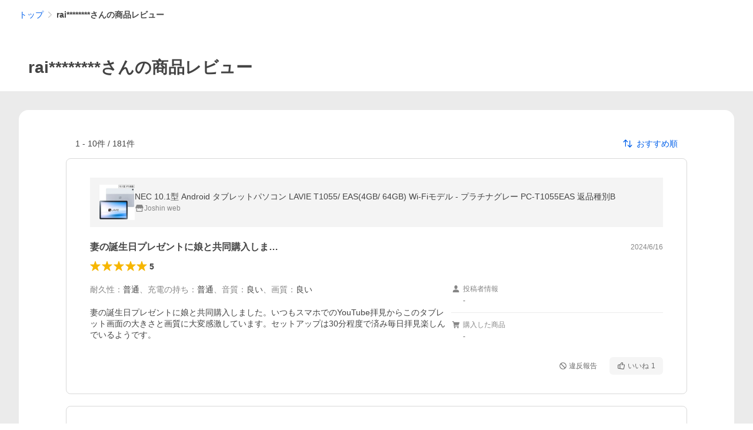

--- FILE ---
content_type: text/css
request_url: https://s.yimg.jp/images/shp_hestia/review/prod/202601061538/_next/static/css/864.css
body_size: 4304
content:
.style_ErrorDetail__Q4R_Z{background-color:#fff;padding:240px 0;display:flex;flex-direction:column;align-items:center}.style_ErrorDetail__Q4R_Z>*+*{margin-top:8px}.style_ErrorDetail__Q4R_Z .style_ErrorDetail__image__5EJR9{height:auto}.style_ErrorDetail__Q4R_Z .style_ErrorDetail__title__JsB7_{font-size:18px;font-weight:700}.style_ErrorDetail__Q4R_Z .style_ErrorDetail__description__7LdhP{text-align:center}.style_ErrorDetail__Q4R_Z .style_ErrorDetail__action____VFU{width:248px}.style_ErrorDetail__Q4R_Z .style_ErrorDetail__button__FjTkK{font-weight:700;font-size:12px;--Button-padding:8px;--Button-width:100%;--Button-min-height:36px}.style_FooterContent__wEDE8{background-color:#fff}.style_FooterContent__wEDE8 .style_FooterContent__footerMenu__qucdg{max-width:940px;margin:0 auto}.style_EmptyList__Jz486{--EmptyList-padding:0;background-color:#fff;text-align:center;padding:var(--EmptyList-padding)}.style_EmptyList__Jz486>*+*{margin-top:10px}.style_EmptyList__Jz486 .style_EmptyList__symbol__5Q7WX{--Symbol-size:64px;--Symbol-color:#868686}.style_EmptyList__Jz486 .style_EmptyList__title__OaNC9{font-size:16px;font-weight:700;line-height:1.4;white-space:pre-line}.style_EmptyList__Jz486 .style_EmptyList__description__4vVoc{line-height:1.3;white-space:pre-line}.style_ShowMoreButton__UNHhC{--Button-min-height:48px;--Button-width:410px}.style_ShowMoreButton__UNHhC .style_ShowMoreButton__text__uDjvb{display:inline-flex;gap:2px;align-items:center;font-weight:700}.style_ShowMoreButton__UNHhC .style_ShowMoreButton__symbol__OXQQn{--Symbol-size:16px}.style_Dropdown__rH2kw{--Dropdown-top:35px;--Dropdown-min-width:180px;--Dropdown-list-item-height:36px;--Dropdown-justify-content:flex-start;display:inline-flex;position:relative;justify-content:var(--Dropdown-justify-content)}.style_Dropdown__rH2kw .style_Dropdown__toggleArea__NyEEx{display:block;position:absolute;top:var(--Dropdown-top);z-index:1}.style_Dropdown__rH2kw .style_Dropdown__list__41Ao6{background-color:#fff;border:1px solid #ebebeb;border-radius:6px;white-space:nowrap;min-width:var(--Dropdown-min-width);box-shadow:0 0 16px #0000001a}.style_Dropdown__rH2kw .style_Dropdown__list__41Ao6>*+*{border-top:1px solid #ebebeb}.style_Dropdown__rH2kw .style_Dropdown__item__eO1Gl{padding:4px}.style_Dropdown__rH2kw .style_Dropdown__itemButton__DzuJw{align-items:center;display:flex;gap:12px;border-radius:4px;height:var(--Dropdown-list-item-height);padding:0 12px 0 44px;width:100%}.style_Dropdown__rH2kw .style_Dropdown__itemButton__DzuJw:focus,.style_Dropdown__rH2kw .style_Dropdown__itemButton__DzuJw:hover{background-color:#00000012}.style_Dropdown__rH2kw .style_Dropdown__itemButton--selected__i5BSJ{padding:0 12px}.style_Dropdown__rH2kw .style_Dropdown__itemButton--selected__i5BSJ:focus,.style_Dropdown__rH2kw .style_Dropdown__itemButton--selected__i5BSJ:hover{background-color:inherit}.style_Dropdown__rH2kw .style_Dropdown__selectedIcon__HhvWt{--Symbol-color:#ff8400;--Symbol-size:20px}.style_SortDropdown__ljEHr{--Dropdown-justify-content:flex-end}.style_SortDropdown__ljEHr .style_SortDropdown__button__MaNlR{align-items:center;background-color:#fff;border-radius:6px;color:#0260ea;display:flex;padding:4px 16px}.style_SortDropdown__ljEHr .style_SortDropdown__button__MaNlR>*+*{margin-left:6px}.style_SortDropdown__ljEHr .style_SortDropdown__sortSymbol__EMDQ5{--Symbol-size:18px}.style_ConfirmDialog__qRPb8{background-color:#f4f4f4;width:444px;border:1px solid #d9d9d9;border-radius:14px;padding:40px 16px 24px}.style_ConfirmDialog__qRPb8>*+*{margin-top:16px}.style_ConfirmDialog__qRPb8 .style_ConfirmDialog__title__zLfYZ{font-size:16px;font-weight:700;text-align:center;line-height:22px}.style_ConfirmDialog__qRPb8 .style_ConfirmDialog__main__GXrP1{font-size:12px;text-align:center}.style_ConfirmDialog__qRPb8 .style_ConfirmDialog__buttonContainer__zMarT>*+*{margin-top:8px}.style_ConfirmDialog__qRPb8 .style_ConfirmDialog__button__TD8H9{--Button-padding:8px;--Button-width:100%;--Button-min-height:44px;font-weight:700}.style_InformationDialog__ej0Fs{background-color:#f4f4f4;width:444px;border:1px solid #d9d9d9;border-radius:14px;padding:40px 88px 24px}.style_InformationDialog__ej0Fs>*+*{margin-top:16px}.style_InformationDialog__ej0Fs .style_InformationDialog__title__4i_71{font-size:16px;font-weight:700;text-align:center;line-height:22px}.style_InformationDialog__ej0Fs .style_InformationDialog__main__Y7Yci{font-size:12px;text-align:center}.style_InformationDialog__ej0Fs .style_InformationDialog__button___QNM_{--Button-padding:8px;--Button-width:100%;--Button-min-height:44px;font-weight:700}.style_ReviewModal__JREMP{align-items:center;background-color:#fff;justify-content:center;border-radius:12px;overflow:hidden}.style_ReviewModal__JREMP .style_ReviewModal__mediaContainer__Zumrh{width:500px;position:relative;display:flex;align-items:center;justify-content:center;color:#868686;background-color:#000}.style_ReviewModal__JREMP .style_ReviewModal__media__LocxP{display:flex}.style_ReviewModal__JREMP .style_ReviewModal__scrollContainer__yGjRt{width:500px}.style_ReviewModal__JREMP .style_ReviewModal__review__qOWlG{width:300px;height:600px;padding:0 0 0 16px;background-color:#fff}.style_ReviewModal__JREMP .style_ReviewModal__arrowLeftButton__HGx7W{position:absolute;left:8px;top:280px;padding:8px 10px 8px 6px;width:40px;height:40px;color:#fff;background-color:#00000047;border-radius:100%}.style_ReviewModal__JREMP .style_ReviewModal__arrowRightButton__EvBHE{position:absolute;right:8px;top:280px;padding:8px 6px 8px 10px;width:40px;height:40px;color:#fff;background-color:#00000047;border-radius:100%}.style_ReviewModal__JREMP .style_ReviewModal__arrowIcon__FeBMd{--Symbol-size:28px}.style_ReviewModal__JREMP .style_ReviewModal__title__p_pMP{font-weight:700;width:214px;height:40px;color:#434343;margin-top:24px;line-height:1.4}.style_ReviewModal__JREMP .style_ReviewModal__mainReviewContent__0bldK{overflow-y:scroll;height:500px;margin-top:14px;padding:0 25px 80px 0}.style_ReviewModal__JREMP .style_ReviewModal__starAndDate__ItnaD{display:flex;align-items:center;justify-content:space-between}.style_ReviewModal__JREMP .style_ReviewModal__reviewStar__hDuM_{--Review-size:20px;--Review-average-font-size:14px;--Review-stars-color:#00000014}.style_ReviewModal__JREMP .style_ReviewModal__postTime__wZbh9{color:#434343;font-size:11px;line-height:1.4}.style_ReviewModal__JREMP .style_ReviewModal__subInfo__Bx1Fv,.style_ReviewModal__JREMP .style_ReviewModal__userName__iohI4{color:#434343;font-size:11px;line-height:1.4;margin-top:8px}.style_ReviewModal__JREMP .style_ReviewModal__subReview__a_9L0{color:#434343;font-size:11px;line-height:1.4}.style_ReviewModal__JREMP .style_ReviewModal__subInfoBold__jLDyN{font-weight:700}.style_ReviewModal__JREMP .style_ReviewModal__body__3mnst{padding-top:12px;color:#434343;line-height:1.4}.style_ReviewModal__JREMP .style_ReviewModal__likeButton__i4Oql{padding:8px 12px;height:28px;margin:8px 0}.style_ReviewModal__JREMP .style_ReviewModal__likeIcon__eSXtz{--Symbol-size:14px;--Symbol-color:#868686;margin-right:2px}.style_ReviewModal__JREMP .style_ReviewModal__referenceCount__atjW_{font-size:12px;line-height:1.4;display:flex;justify-content:flex-end;flex-wrap:wrap;column-gap:16px}.style_ReviewModal__JREMP .style_ReviewModal__referenceCount--liked__wuUoT{font-weight:700}.style_ReviewModal__JREMP .style_ReviewModal__footerText__9ylKW{display:flex;align-items:center;height:30px}.style_ReviewModal__JREMP .style_ReviewModal__modalFooter__5yo_b{width:260px;background:linear-gradient(180deg,#fff0,#fff 27.6%);padding:40px 0 24px;position:fixed;bottom:0;z-index:1}.style_ReviewModal__JREMP .style_ReviewModal__modalFooterContent__xPF1P{display:flex;justify-content:flex-end}.style_ReviewModal__JREMP .style_ReviewModal__area__33Bnb{border-radius:12px;overflow:hidden;position:relative}.style_ReviewModal__JREMP .style_ReviewModal__closeIcon__5CCor{color:#868686;font-size:24px;position:absolute;display:flex;align-items:center;justify-content:center;right:20px;top:20px;height:32px;width:32px;background-color:#f4f4f4;border-radius:50%;z-index:1}.style_ReviewModal__JREMP .style_ReviewModal__closeIcon__5CCor:hover:before{position:absolute;top:0;left:0;display:block;width:100%;height:100%;content:"";border-radius:16px;background-color:#00000014}.style_ReviewModal__JREMP .style_ReviewModal__closeIcon__5CCor:active:before{position:absolute;top:0;left:0;display:block;width:100%;height:100%;content:"";border-radius:16px;background-color:#00000026}.style_ReviewModal__JREMP .style_ReviewModal__muteMessage__AqyTU{position:absolute;top:0;right:0;bottom:0;left:0;margin:auto;height:33px;border-radius:4px;color:#fff;width:200px;z-index:100;padding:8px 16px;font-size:12px;background-color:#434343}.style_ReviewModal__JREMP .style_ReviewModal__errorModalContainer__S0pwv{color:#434343;width:800px;height:600px;align-items:center;text-align:center}.style_ReviewModal__JREMP .style_ReviewModal__warningSymbol__pHRzP{margin-top:220px;--Symbol-size:40px}.style_ReviewModal__JREMP .style_ReviewModal__errorTitle__8gCo8{font-weight:700;margin-top:12px;line-height:1.4}.style_ReviewModal__JREMP .style_ReviewModal__errorMessage__61bFU{font-size:12px;margin-top:4px;line-height:1.4}.style_ReviewModal__JREMP .style_ReviewModal__closeErrorModalButton__VlaEe{margin-top:24px;--Button-width:216px;--Button-min-height:42px;font-weight:700}.style_ReviewModal__JREMP .style_ReviewModal__image__WedZW{object-fit:contain;width:500px;height:600px}.style_ReviewModal__JREMP .style_ReviewModal__mainAreaContent__VpVbZ{width:800px;height:600px;display:flex;flex-direction:row}.style_ReviewImageAndVideo__bw8qE .style_ReviewImageAndVideo__reviewImages__u_tMD{display:flex;flex-wrap:wrap;gap:12px 8px;margin-top:12px}.style_ReviewImageAndVideo__bw8qE .style_ReviewImageAndVideo__reviewImageButton___gCLO:hover{background-color:#ebebeb;opacity:.7}.style_ReviewImageAndVideo__bw8qE .style_ReviewImageAndVideo__thumbnail__jvnM_{color:#fff;width:130px;height:130px;position:relative}.style_ReviewImageAndVideo__bw8qE .style_ReviewImageAndVideo__croppedImage__ViO4H{width:130px;height:130px;object-fit:cover}.style_ReviewImageAndVideo__bw8qE .style_ReviewImageAndVideo__TimeThumbNailPlaySymbol__Huw_F{--Symbol-size:10px;margin-right:2.5px;vertical-align:middle}.style_ReviewImageAndVideo__bw8qE .style_ReviewImageAndVideo__TimeThumbNail__UBYRg{position:absolute;bottom:4px;right:4px;display:flex;align-items:center;justify-content:center;width:45px;height:18px;font-size:11px;border-radius:4px;background-color:#0000007a}.style_ReviewImageAndVideo__bw8qE .style_ReviewImageAndVideo__playCircleOutlineSymbol__uiyO2{position:absolute;top:8px;right:8px;--Symbol-size:28px;z-index:2}.style_ReviewImageAndVideo__bw8qE .style_ReviewImageAndVideo__shadow__5NLh7{position:absolute;width:60px;height:60px;bottom:0;right:0;background:radial-gradient(90.24% 88.79% at 100% 100%,#00000059 0,#0000 77.02%);z-index:1}.style_ReviewImageAndVideo__bw8qE .style_ReviewImageAndVideo__processVideo__7gppo{display:flex;text-align:center;align-items:center;justify-content:center;width:130px;height:130px;color:#6a6a6a;background-color:#f4f4f4}.style_ReviewImageAndVideo__bw8qE .style_ReviewImageAndVideo__filmOutlineSymbol__XsP8V{--Symbol-size:30px}.style_ReviewImageAndVideo__bw8qE .style_ReviewImageAndVideo__processSubText__z_s_p{font-size:11px;line-height:1.4}.style_UserReviewDetail__9GoHs{background-color:#fff;border:1px solid #d9d9d9;border-radius:8px;padding:32px 40px}.style_UserReviewDetail__9GoHs .style_UserReviewDetail__itemInfo__b93L8{background-color:#f4f4f4;display:flex;gap:16px;padding:12px 16px}.style_UserReviewDetail__9GoHs .style_UserReviewDetail__itemInfo__b93L8:hover{background-color:#ebebeb;opacity:.7}.style_UserReviewDetail__9GoHs .style_UserReviewDetail__itemImage__vd7B4{object-fit:contain}.style_UserReviewDetail__9GoHs .style_UserReviewDetail__itemInfoMain___4U93{overflow:hidden;white-space:nowrap;text-overflow:ellipsis;display:flex;flex-direction:column;justify-content:center}.style_UserReviewDetail__9GoHs .style_UserReviewDetail__itemInfoMain___4U93>*+*{margin-top:4px}.style_UserReviewDetail__9GoHs .style_UserReviewDetail__itemName__B4yGH{overflow:hidden;white-space:nowrap;text-overflow:ellipsis;color:#434343}.style_UserReviewDetail__9GoHs .style_UserReviewDetail__sellerArea__RHnaA{align-items:center;color:#868686;display:flex;font-size:12px;gap:4px}.style_UserReviewDetail__9GoHs .style_UserReviewDetail__storeSymbol__F3PVR{--Symbol-size:16px;display:inline-flex;align-items:center;justify-content:center;height:16px;width:16px}.style_UserReviewDetail__9GoHs .style_UserReviewDetail__sellerName__n5fJu{overflow:hidden;white-space:nowrap;text-overflow:ellipsis}.style_UserReviewDetail__9GoHs .style_UserReviewDetail__lowQualityNotes__MLmOQ{align-items:center;background-color:#fff8e6;display:flex;margin-top:16px;padding:8px 16px}.style_UserReviewDetail__9GoHs .style_UserReviewDetail__heading__L5wPi{align-items:center;display:flex;justify-content:space-between;overflow:hidden}.style_UserReviewDetail__9GoHs .style_UserReviewDetail__heading__L5wPi>*+*{margin-left:20px}.style_UserReviewDetail__9GoHs .style_UserReviewDetail__heading__L5wPi:not(:first-child){margin-top:24px}.style_UserReviewDetail__9GoHs .style_UserReviewDetail__heading__L5wPi+.style_UserReviewDetail__heading__L5wPi{margin-top:12px}.style_UserReviewDetail__9GoHs .style_UserReviewDetail__reviewTitle__lZ8Qb{overflow:hidden;white-space:nowrap;text-overflow:ellipsis;font-size:16px;font-weight:700}.style_UserReviewDetail__9GoHs .style_UserReviewDetail__postedTime__s_jvr{color:#868686;flex-shrink:0;font-size:12px}.style_UserReviewDetail__9GoHs .style_UserReviewDetail__reviewStar__pGXZt{--Review-size:22px;--Review-average-font-size:14px}.style_UserReviewDetail__9GoHs .style_UserReviewDetail__main__0YVJA{display:flex;gap:34px;margin-top:20px}.style_UserReviewDetail__9GoHs .style_UserReviewDetail__main__0YVJA>:first-child{flex-grow:1;flex-shrink:1}.style_UserReviewDetail__9GoHs .style_UserReviewDetail__main__0YVJA>:last-child{flex-shrink:0;flex-basis:min(360px,40%)}.style_UserReviewDetail__9GoHs .style_UserReviewDetail__mainLeft--nomedia___xwbU{padding-bottom:46px}.style_UserReviewDetail__9GoHs .style_UserReviewDetail__subReview__BdO1v{color:#868686;line-height:1.4;margin-bottom:20px}.style_UserReviewDetail__9GoHs .style_UserReviewDetail__subReviewValue__TzMCp{color:#434343}.style_UserReviewDetail__9GoHs .style_UserReviewDetail__reviewBody__UXAgI{line-height:1.4;white-space:pre-wrap}.style_UserReviewDetail__9GoHs .style_UserReviewDetail__reviewImages__05oMC{display:flex;flex-wrap:wrap;gap:12px 8px;margin-top:12px}.style_UserReviewDetail__9GoHs .style_UserReviewDetail__reviewImageButton__Fjtik:hover{background-color:#ebebeb;opacity:.7}.style_UserReviewDetail__9GoHs .style_UserReviewDetail__mainRight__Bpr3f{display:flex;flex-direction:column;justify-content:space-between}.style_UserReviewDetail__9GoHs .style_UserReviewDetail__subInfoList__sHsOg{font-size:12px}.style_UserReviewDetail__9GoHs .style_UserReviewDetail__subInfoList__sHsOg>*+*{border-top:1px solid #ebebeb;margin-top:12px;padding-top:12px}.style_UserReviewDetail__9GoHs .style_UserReviewDetail__subInfoTitle__irq8R{align-items:center;color:#868686;display:flex}.style_UserReviewDetail__9GoHs .style_UserReviewDetail__subInfoTitle__irq8R>*+*{margin-left:4px}.style_UserReviewDetail__9GoHs .style_UserReviewDetail__subInfoSymbol__Rq7L5{--Symbol-size:16px;display:inline-flex;align-items:center;justify-content:center;height:16px;width:16px}.style_UserReviewDetail__9GoHs .style_UserReviewDetail__subInfoContent__edDzd{color:#6a6a6a;margin-top:4px;margin-left:20px;line-height:1.4}.style_UserReviewDetail__9GoHs .style_UserReviewDetail__subInfoContent__edDzd>*+*{margin-left:8px}.style_UserReviewDetail__9GoHs .style_UserReviewDetail__actions__XF1I3{align-items:center;display:flex;justify-content:flex-end;margin-top:16px}.style_UserReviewDetail__9GoHs .style_UserReviewDetail__actions__XF1I3 .style_UserReviewDetail__viewCountText__YBhXc+*{margin-left:16px}.style_UserReviewDetail__9GoHs .style_UserReviewDetail__actions__XF1I3 .style_UserReviewDetail__reportButton__1WNit+*{margin-left:8px}.style_UserReviewDetail__9GoHs .style_UserReviewDetail__reportButton__1WNit{--Button-min-height:30px;--Button-padding:0 12px}.style_UserReviewDetail__9GoHs .style_UserReviewDetail__reportText__u1R4f{display:flex;justify-content:center;align-items:center;font-size:12px}.style_UserReviewDetail__9GoHs .style_UserReviewDetail__reportText__u1R4f>*+*{margin-left:4px}.style_UserReviewDetail__9GoHs .style_UserReviewDetail__reportSymbol__PtzT4{--Symbol-size:14px;display:inline-flex;align-items:center;justify-content:center;height:12px;width:12px}.style_UserReviewDetail__9GoHs .style_UserReviewDetail__likeButton__wwS2_{--Button-min-height:30px;--Button-padding:0 12px}.style_UserReviewDetail__9GoHs .style_UserReviewDetail__likeText__maETc{display:flex;justify-content:center;align-items:center;font-size:12px}.style_UserReviewDetail__9GoHs .style_UserReviewDetail__likeText__maETc>*+*{margin-left:4px}.style_UserReviewDetail__9GoHs .style_UserReviewDetail__likeText--liked__soViT{font-weight:700}.style_UserReviewDetail__9GoHs .style_UserReviewDetail__likeSymbol__tbQgN{--Symbol-size:16px;display:inline-flex;align-items:center;justify-content:center;height:14px;width:14px}.style_UserReviewDetail__9GoHs .style_UserReviewDetail__likedCountText__5Vs82{display:flex;justify-content:center;align-items:center;font-size:12px;padding:8px 0}.style_UserReviewDetail__9GoHs .style_UserReviewDetail__likedCountText__5Vs82>*+*{margin-left:2px}.style_UserReviewDetail__9GoHs .style_UserReviewDetail__viewCountSymbol__QXJZm{--Symbol-color:#868686;--Symbol-size:14px;display:inline-flex;align-items:center;justify-content:center;height:14px;width:14px}.style_UserReviewDetail__9GoHs .style_UserReviewDetail__viewCountText__YBhXc{display:flex;justify-content:center;align-items:center;font-size:12px;padding:8px 0}.style_UserReviewDetail__9GoHs .style_UserReviewDetail__viewCountText__YBhXc>*+*{margin-left:2px}.style_UserReviewDetail__9GoHs .style_UserReviewDetail__footer__14zfS{align-items:center;display:flex;justify-content:flex-end;margin-top:16px}.style_UserReviewDetail__9GoHs .style_UserReviewDetail__editButton__hxKYF{--Button-min-height:28px;--Button-padding:0 12px}.style_UserReviewDetail__9GoHs .style_UserReviewDetail__editText__Il0uO{display:flex;justify-content:center;align-items:center;font-size:12px}.style_UserReviewDetail__9GoHs .style_UserReviewDetail__editText__Il0uO>*+*{margin-left:4px}.style_UserReviewDetail__9GoHs .style_UserReviewDetail__editSymbol__79eCs{--Symbol-size:14px}.style_UserReviewDetail__9GoHs .style_UserReviewDetail__errorNotes__uc0Pt{display:flex;flex-direction:column;padding-bottom:24px;row-gap:8px}.style_UserReviewList__cLfoP{background-color:#fff;border-radius:16px}.style_UserReviewList__cLfoP .style_UserReviewList__container__rkfmP{padding:32px 80px}.style_UserReviewList__cLfoP .style_UserReviewList__container__rkfmP>*+*{margin-top:20px}.style_UserReviewList__cLfoP .style_UserReviewList__search__3WuOj{align-items:center;display:flex;justify-content:space-between;padding:12px 0 12px 16px;line-height:1}.style_UserReviewList__cLfoP .style_UserReviewList__list__UVUo_>*+*{margin-top:20px}.style_UserReviewList__cLfoP .style_UserReviewList__error__MytTv,.style_UserReviewList__cLfoP .style_UserReviewList__loading__vgTxw{align-items:center;display:flex;justify-content:center;height:200px}.style_UserReviewList__cLfoP .style_UserReviewList__error__MytTv{flex-direction:column}.style_UserReviewList__cLfoP .style_UserReviewList__errorSymbol__nFW0p{--Symbol-color:#868686;--Symbol-size:28px}.style_UserReviewList__cLfoP .style_UserReviewList__errorText___vQHi{font-weight:700;margin-top:24px}.style_UserReviewList__cLfoP .style_UserReviewList__errorSubText__CssvB{color:#868686;font-size:12px;flex-basis:30px;margin-top:8px}.style_UserReviewList__cLfoP .style_UserReviewList__empty__Xdlbp{--EmptyList-padding:104px 0 120px;border-radius:16px}.style_UserReviewList__cLfoP .style_UserReviewList__showMore__6uul_{display:flex;justify-content:center;padding:16px 0 32px}.style_UserReviewList__cLfoP .style_UserReviewList__viewCountDescription__p__SS{align-items:center;color:#6a6a6a;display:flex;justify-content:flex-end;gap:4px;padding:16px 0 20px}.style_UserReviewList__cLfoP .style_UserReviewList__viewCountSymbol__rHv_d{--Symbol-color:#868686;--Symbol-size:18px;display:inline-flex;align-items:center;justify-content:center;height:18px;width:18px}.style_UserReviewTitle__cZV5j{background-color:#fff;padding:48px 0 24px 16px}.style_UserReviewTitle__cZV5j .style_UserReviewTitle__main__BF_cS{align-items:flex-end;display:flex;gap:8px;justify-content:space-between}.style_UserReviewTitle__cZV5j .style_UserReviewTitle__text__SLXiT{flex-shrink:0;font-size:28px;font-weight:700}.style_UserReviewTitle__cZV5j .style_UserReviewTitle__link__ay59g{font-size:16px;font-weight:700}.style_UserReviewTemplate__rA3UV .style_UserReviewTemplate__breadcrumb__crm0F{margin:16px 0}.style_UserReviewTemplate__rA3UV .style_UserReviewTemplate__headerBottom__VUBTe{margin-bottom:16px}.style_UserReviewTemplate__rA3UV .style_UserReviewTemplate__main__Hrim6{--PageFrame-main-padding-top:32px;--PageFrame-main-padding-bottom:32px;--PageFrame-main-margin-top:0}.style_UserReviewTemplate__rA3UV .style_UserReviewTemplate__salendipityModule__kipe_{padding-bottom:32px;margin-top:8px;width:100%}.style_UserReviewTemplate__rA3UV .ReviewTemplate__messageHeader{margin-top:24px}